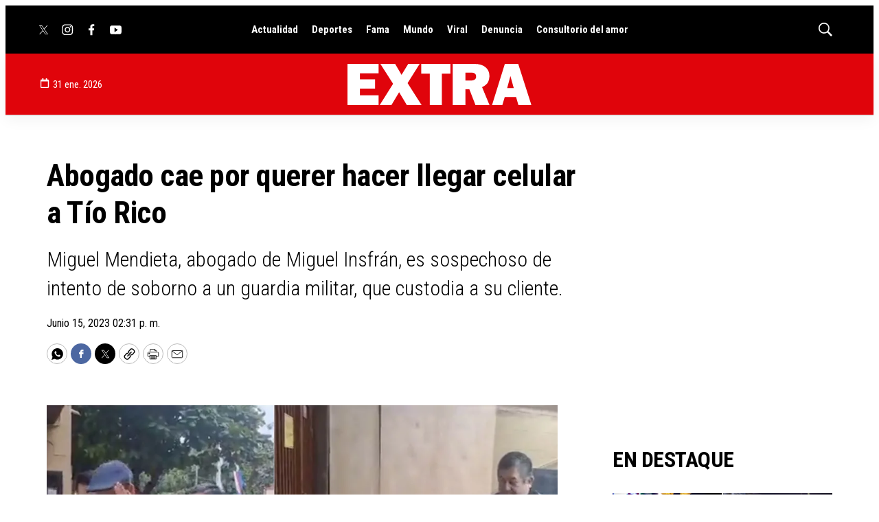

--- FILE ---
content_type: text/html; charset=utf-8
request_url: https://www.google.com/recaptcha/api2/aframe
body_size: 266
content:
<!DOCTYPE HTML><html><head><meta http-equiv="content-type" content="text/html; charset=UTF-8"></head><body><script nonce="BZd6OpR8_Yw-7b5o645odg">/** Anti-fraud and anti-abuse applications only. See google.com/recaptcha */ try{var clients={'sodar':'https://pagead2.googlesyndication.com/pagead/sodar?'};window.addEventListener("message",function(a){try{if(a.source===window.parent){var b=JSON.parse(a.data);var c=clients[b['id']];if(c){var d=document.createElement('img');d.src=c+b['params']+'&rc='+(localStorage.getItem("rc::a")?sessionStorage.getItem("rc::b"):"");window.document.body.appendChild(d);sessionStorage.setItem("rc::e",parseInt(sessionStorage.getItem("rc::e")||0)+1);localStorage.setItem("rc::h",'1769901275244');}}}catch(b){}});window.parent.postMessage("_grecaptcha_ready", "*");}catch(b){}</script></body></html>

--- FILE ---
content_type: application/javascript; charset=utf-8
request_url: https://fundingchoicesmessages.google.com/f/AGSKWxUvU5aBU8qUKGub7itwSYDwCQ6RqLRTlhnGKIaaKUW4GAxIo9sNQdnr_6nt1xFXzzLn2hhoJ8rjHIXb0CKJEP0ZaTuPZYeqoeKehGbq6hysOQZI9pcS9gf1gchYRDWYHMIM18O5b_b-spFiwTLuQV0xFg-DIe3AOJvIJEEUakE-xz7o5QEDAB5UtSTC/_/slafc.js_468x80./ad4._720_90./ajs?zoneid=
body_size: -1287
content:
window['a15e7fc3-3a88-4aab-95d1-56539d39dd0b'] = true;